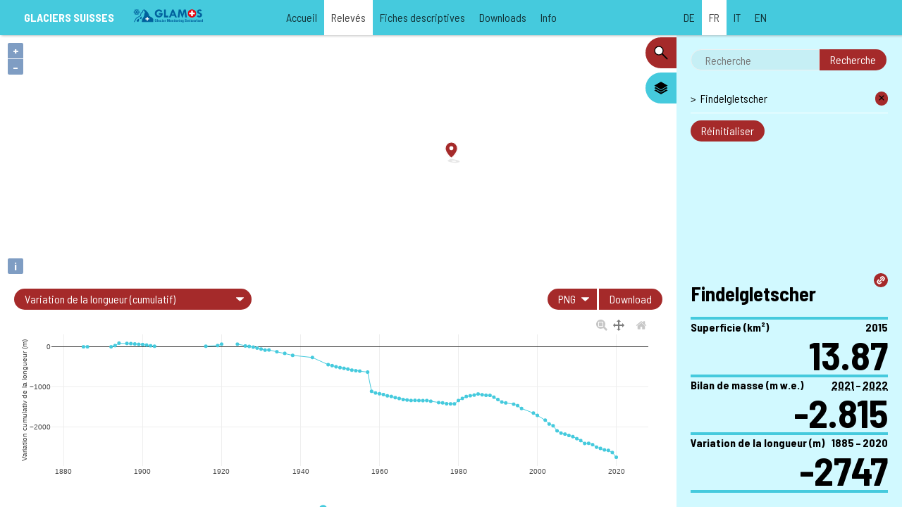

--- FILE ---
content_type: text/html; charset=UTF-8
request_url: https://dev.glamos.ch/fr/mapviewer
body_size: 4341
content:



  	<!doctype html>
    <html lang="fr-CH">
      <head>
  <meta charset="utf-8">
  <meta name="viewport" content="width=device-width, initial-scale=1, shrink-to-fit=no">
  <!-- The above 3 meta tags *must* come first in the head; any other head content must come *after* these tags -->

  <script src="//ajax.googleapis.com/ajax/libs/webfont/1.6.26/webfont.js"></script>

<script>
  WebFont.load({ google: { families: ['Barlow Semi Condensed:400,400i,700,700i'] } });
</script>

<style>
  body {
    font-family: 'Barlow Semi Condensed', serif;
    font-size: 62.5%;
    -webkit-font-smoothing: antialiased;
    -moz-osx-font-smoothing: grayscale;
    font-weight: 400;
    font-style: normal;
  }
  .wf-loading p,
  .wf-loading li,
  .wf-loading h1,
  .wf-loading h2,
  .wf-loading h3,
  .wf-loading h4,
  .wf-loading h5,
  .wf-loading h6,
  .wf-loading input,
  .wf-loading button,
  .wf-loading a,
  .wf-loading small
  {
    opacity: 0;
  }
  .wf-active p,
  .wf-active li,
  .wf-active h1,
  .wf-active h2,
  .wf-active h3,
  .wf-active h4,
  .wf-active h5,
  .wf-active h6,
  .wf-active input,
  .wf-active button,
  .wf-active a,
  .wf-active small
  {
    transition: opacity 0.3s linear;
    -webkit-transition: opacity 0.3s linear;
    -moz-transition: opacity 0.3s linear;
    opacity: 1;
  }

</style>

  <link href="/theme/dist/bundle.css" rel="stylesheet">

  




<title>    Carte des glaciers
   | Réseau des relevés glaciologiques suisse   GLAMOS </title>
<meta name="description" content="Avec notre visualiseur de carte, vous pouvez rechercher un glacier de votre choix et le comparer à d&#039;autres glaciers, ou simplement observer les différents glaciers sur la carte." />

<meta property="og:site_name" content="    Carte des glaciers
   | Réseau des relevés glaciologiques suisse   GLAMOS "/>
<meta property="og:description" content="Avec notre visualiseur de carte, vous pouvez rechercher un glacier de votre choix et le comparer à d&#039;autres glaciers, ou simplement observer les différents glaciers sur la carte."/>
<meta property="og:title" content="    Carte des glaciers
   | Réseau des relevés glaciologiques suisse   GLAMOS "/>
<meta property="og:url" content="https://dev.glamos.ch/fr/mapviewer"/>
<meta property="og:type" content="website"/>
<meta property="og:locale" content="fr_CH"/>

<meta name="twitter:card" content="summary" />
<meta name="twitter:site" content="@glamos_ch" />
<meta name="twitter:creator" content="@glamos_ch" />

            <meta property="og:image" content="https://dev.glamos.ch/assets/images/_1200x630_crop_center-center_75_none/seo-monitoring.jpg" />
      
                                          <link rel="alternate" href="https://dev.glamos.ch/mapviewer" hreflang="x-default" />
      <meta property="og:locale" content="de_CH"/>
                                          <link rel="alternate" href="https://dev.glamos.ch/fr/mapviewer" hreflang="fr-ch" />
      <meta property="og:locale:alternate" content="fr_CH"/>
                                          <link rel="alternate" href="https://dev.glamos.ch/it/mapviewer" hreflang="it-ch" />
      <meta property="og:locale:alternate" content="it_CH"/>
                                          <link rel="alternate" href="https://dev.glamos.ch/en/mapviewer" hreflang="en-ch" />
      <meta property="og:locale:alternate" content="en_CH"/>
  


  <!-- HTML5 shim and Respond.js for IE8 support of HTML5 elements and media queries -->
  <!--[if lt IE 9]>
    <script src="https://oss.maxcdn.com/html5shiv/3.7.3/html5shiv.min.js"></script>
    <script src="https://oss.maxcdn.com/respond/1.4.2/respond.min.js"></script>
  <![endif]-->

</head>
      <body class="mapViewer">
        

<div class="navBar">
  <div class="navGrid">
    <div class="navMobileToggle">
  <a href="#mainMobileNav">Menu</a>
</div>
    <div class="glamosBrand">
     <a href="https://dev.glamos.ch/fr/" class="navTitle"><h1>Glaciers suisses</h1></a>
     <a href="https://dev.glamos.ch/fr/" class="navTitle">
      <img class="navLogo desktop" src="/theme/img/00_Logo_GLAMOS-04.svg" alt="GLAMOS Logo">
      <img class="navLogo mobile" src="/theme/img/00_Logo_GLAMOS-03.svg" alt="GLAMOS Logo">
     </a>
    </div>
    
<ul class="navMain">
      <li class="">
      <a href="https://dev.glamos.ch/fr/" id="navbar-homepage" class="js-keephash">Accueil</a>
    </li>
      <li class="active">
      <a href="https://dev.glamos.ch/fr/mapviewer" id="navbar-mapViewer" class="js-keephash">Relevés</a>
    </li>
      <li class="">
      <a href="https://dev.glamos.ch/fr/factsheet" id="navbar-factsheetListing" class="js-keephash">Fiches descriptives</a>
    </li>
      <li class="">
      <a href="https://dev.glamos.ch/fr/downloads" id="navbar-downloadsListing" class="js-keephash">Downloads</a>
    </li>
    <li class="dropDown">
    <a href="https://dev.glamos.ch/fr/mentions-legales">Info</a>
    <ul>
          <li class="">
        <a href="https://dev.glamos.ch/fr/mentions-legales" class="js-keephash">Organisation</a>
      </li>
          <li class="">
        <a href="https://dev.glamos.ch/fr/publications" class="js-keephash">Publications</a>
      </li>
          <li class="">
        <a href="https://dev.glamos.ch/fr/glossaire" class="js-keephash">Glossaire</a>
      </li>
          <li class="">
        <a href="https://dev.glamos.ch/fr/contact" class="js-keephash">Contact</a>
      </li>
      </ul>
</li>

</ul>
<ul class="navLang">
  
      <li class="">
                                                          <a href="https://dev.glamos.ch/mapviewer" class="js-keephash">DE</a>
    </li>
      <li class="activeLang">
                                                          <a href="https://dev.glamos.ch/fr/mapviewer" class="js-keephash">FR</a>
    </li>
      <li class="">
                                                          <a href="https://dev.glamos.ch/it/mapviewer" class="js-keephash">IT</a>
    </li>
      <li class="">
                                                          <a href="https://dev.glamos.ch/en/mapviewer" class="js-keephash">EN</a>
    </li>
  </ul>
  </div>
</div>
        
<nav id="mainMobileNav">
   <ul>
            <li class="">
         <a href="https://dev.glamos.ch/fr/" id="navbar-homepage" class="js-keephash">Accueil</a>
       </li>
            <li class="active">
         <a href="https://dev.glamos.ch/fr/mapviewer" id="navbar-mapViewer" class="js-keephash">Relevés</a>
       </li>
            <li class="">
         <a href="https://dev.glamos.ch/fr/factsheet" id="navbar-factsheetListing" class="js-keephash">Fiches descriptives</a>
       </li>
            <li class="">
         <a href="https://dev.glamos.ch/fr/downloads" id="navbar-downloadsListing" class="js-keephash">Downloads</a>
       </li>
          <li class="dropDown">
    <a href="https://dev.glamos.ch/fr/mentions-legales">Info</a>
    <ul>
          <li class="">
        <a href="https://dev.glamos.ch/fr/mentions-legales" class="js-keephash">Organisation</a>
      </li>
          <li class="">
        <a href="https://dev.glamos.ch/fr/publications" class="js-keephash">Publications</a>
      </li>
          <li class="">
        <a href="https://dev.glamos.ch/fr/glossaire" class="js-keephash">Glossaire</a>
      </li>
          <li class="">
        <a href="https://dev.glamos.ch/fr/contact" class="js-keephash">Contact</a>
      </li>
      </ul>
</li>

     <li>
       <a href="#">Langue</a>
       <ul>
         
      <li class="">
                                                          <a href="https://dev.glamos.ch/mapviewer" class="js-keephash">DE</a>
    </li>
      <li class="activeLang">
                                                          <a href="https://dev.glamos.ch/fr/mapviewer" class="js-keephash">FR</a>
    </li>
      <li class="">
                                                          <a href="https://dev.glamos.ch/it/mapviewer" class="js-keephash">IT</a>
    </li>
      <li class="">
                                                          <a href="https://dev.glamos.ch/en/mapviewer" class="js-keephash">EN</a>
    </li>
         </ul>
     </li>
   </ul>
</nav>
        <div class="content">  <div class="gridMapViewer">

    <div id="sidebarSwitcher">
      <a href="#" class="navSidebarToggle attached-left exclusiveToggle active" data-tab="mapContainer"></a>
      <a
        href="#"
        class="navSidebarToggle attached-right active"
        title="Search"
        data-tab="comparisonContainer"
      ></a>
      <a
        href="#"
        class="navSidebarToggle attached-right"
        title="Map-Layers"
        data-tab="layerSwitcher"
      ></a>
    </div>

    <div class="mapContainer active" id="monitoring-map" >
     
</div>
    
<div class="outputContainer">
  <div class="chartControls">
    <select id="chart_param" class="c-select">
      <option value="length_change_cumulative" class="c-select__option">
        Variation de la longueur (cumulatif)
      </option>
      <option value="length_change" class="c-select__option">
        Variation de la longueur (périodiquement)
      </option>
      <option value="mass_balance_observation" class="c-select__option">
        Bilan de masse annuel (période d&#039;observation)
      </option>
      <option value="mass_balance_winter" class="c-select__option">
        Bilan de masse hivernal (période d&#039;observation)
      </option>
      <option value="mass_balance_cumulative" class="c-select__option">
        Bilan de masse (cumulatif)
      </option>
    </select>
      <div class="js-chart-download btnGroup" data-chart-id="">
    <select class="c-select">
      <option value="png" selected class="c-select__option">PNG</option>
      <option value="svg" class="c-select__option">SVG</option>
      <option value="csv" class="c-select__option">CSV</option>
    </select>
    <button type="button" class="btn">Download</button>
  </div>

  </div>
  <div class="chartContainer">
            <div
    class="js-chart outputChart"
    id="length_change_cumulative"
    data-legend="Variation cumulativ de la longueur (m)"
    data-legend-csv="Variation cumulativ de la longueur (m)"
    data-source="lengthChange"
    data-source-csv="lengthChange"
    data-is-cumulative="true"
    data-should-round-values="true"
    data-has-fixed-x-axis="false"
    data-unit="m"
    data-translations="{&quot;Glacier name&quot;:&quot;Glacier name&quot;,&quot;Glacier ID&quot;:&quot;Glacier ID&quot;,&quot;Start date of observation&quot;:&quot;Start date of observation&quot;,&quot;End date of observation&quot;:&quot;End date of observation&quot;,&quot;Value&quot;:&quot;Value&quot;}"
    data-lang="fr"
  >
    <div class="outputChart__nodata">Pas de données…</div>
  </div>


            <div
    class="js-chart outputChart"
    id="length_change"
    data-legend="Variation de la longueur (m)"
    data-legend-csv="Variation de la longueur (m)"
    data-source="lengthChange"
    data-source-csv="lengthChange"
    data-is-cumulative="false"
    data-should-round-values="false"
    data-has-fixed-x-axis="false"
    data-unit="m"
    data-translations="{&quot;Glacier name&quot;:&quot;Glacier name&quot;,&quot;Glacier ID&quot;:&quot;Glacier ID&quot;,&quot;Start date of observation&quot;:&quot;Start date of observation&quot;,&quot;End date of observation&quot;:&quot;End date of observation&quot;,&quot;Value&quot;:&quot;Value&quot;}"
    data-lang="fr"
  >
    <div class="outputChart__nodata">Pas de données…</div>
  </div>


                <div
    class="js-chart outputChart"
    id="mass_balance_observation"
    data-legend="Bilan de masse annuel (m w.e.)"
    data-legend-csv="Bilan de masse annuel (mm w.e.)"
    data-source="massBalanceObservationInM"
    data-source-csv="massBalanceObservation"
    data-is-cumulative="false"
    data-should-round-values="false"
    data-has-fixed-x-axis="false"
    data-unit="m w.e."
    data-translations="{&quot;Glacier name&quot;:&quot;Glacier name&quot;,&quot;Glacier ID&quot;:&quot;Glacier ID&quot;,&quot;Start date of observation&quot;:&quot;Start date of observation&quot;,&quot;End date of observation&quot;:&quot;End date of observation&quot;,&quot;Value&quot;:&quot;Value&quot;}"
    data-lang="fr"
  >
    <div class="outputChart__nodata">Pas de données…</div>
  </div>


                <div
    class="js-chart outputChart"
    id="mass_balance_winter"
    data-legend="Bilan de masse hivernal (m w.e.)"
    data-legend-csv="Bilan de masse hivernal (mm w.e.)"
    data-source="massBalanceObservationWinterInM"
    data-source-csv="massBalanceObservationWinter"
    data-is-cumulative="false"
    data-should-round-values="false"
    data-has-fixed-x-axis="false"
    data-unit="m w.e."
    data-translations="{&quot;Glacier name&quot;:&quot;Glacier name&quot;,&quot;Glacier ID&quot;:&quot;Glacier ID&quot;,&quot;Start date of observation&quot;:&quot;Start date of observation&quot;,&quot;End date of observation&quot;:&quot;End date of observation&quot;,&quot;Value&quot;:&quot;Value&quot;}"
    data-lang="fr"
  >
    <div class="outputChart__nodata">Pas de données…</div>
  </div>


                <div
    class="js-chart outputChart"
    id="mass_balance_cumulative"
    data-legend="Bilan de masse cumulatif (m w.e.)"
    data-legend-csv="Bilan de masse cumulatif (mm w.e.)"
    data-source="massBalanceObservationInM"
    data-source-csv="massBalanceObservation"
    data-is-cumulative="true"
    data-should-round-values="false"
    data-has-fixed-x-axis="false"
    data-unit="m w.e."
    data-translations="{&quot;Glacier name&quot;:&quot;Glacier name&quot;,&quot;Glacier ID&quot;:&quot;Glacier ID&quot;,&quot;Start date of observation&quot;:&quot;Start date of observation&quot;,&quot;End date of observation&quot;:&quot;End date of observation&quot;,&quot;Value&quot;:&quot;Value&quot;}"
    data-lang="fr"
  >
    <div class="outputChart__nodata">Pas de données…</div>
  </div>

  </div>
</div>
    <div class="sidebarContainer">

    <div class="external layerSwitcher"
       data-translations="{&quot;\/\/ layer groups&quot;:null,&quot;Hintergrundkarten&quot;:&quot;Cartes d&#039;arri\u00e8re-plan&quot;,&quot;Gletscherausdehnung&quot;:&quot;Expansion du glacier&quot;,&quot;ohne Messwerte&quot;:&quot;Pas de relev\u00e9s&quot;,&quot;Massenbilanz&quot;:&quot;Bilan de masse (MB)&quot;,&quot;L\u00e4ngen\u00e4nderung&quot;:&quot;Variation de la longueur (dL)&quot;,&quot;Gletscher&quot;:&quot;Glacier&quot;,&quot;\/\/ individual layer names&quot;:null,&quot;Dufour-Karte 1865&quot;:&quot;Carte Dufour 1865&quot;,&quot;Eiszeit max. Ausdehnung&quot;:&quot;Derni\u00e8re p\u00e9riode glaciaire &quot;,&quot;Gletscher Umrisse&quot;:&quot;Limite du glacier&quot;,&quot;Landeskarte farbig&quot;:&quot;Carte nationale (couleurs)&quot;,&quot;Landeskarte grau&quot;:&quot;Carte national (noir et blanc)&quot;,&quot;1850&quot;:&quot;1850&quot;,&quot;1973&quot;:&quot;1973&quot;,&quot;2010&quot;:&quot;2010&quot;,&quot;Schutt&quot;:&quot;Schutt&quot;,&quot;Siegfried-Karte 1926&quot;:&quot;Carte Siegfried 1926&quot;,&quot;Relief&quot;:&quot;Relief&quot;,&quot;Luftbilder&quot;:&quot;Image a\u00e9rienne&quot;,&quot;Gletscherm\u00e4chtigkeit&quot;:&quot;Gletscherm\u00e4chtigkeit&quot;}"
       data-lang="fr"
  >
    <b>Couches cartographiques</b>
  </div>

  <div class="sidebarControls comparisonContainer active">
    <div class="fieldSearchWrapper">
  <input type="text" placeholder="Recherche">
  <button class="btn">Recherche</button>
</div>
    
<div class="comparisonControlWrapper" id="monitoring-glacier--list">
  </div>

  <button type="button" name="reset" class="btn">Réinitialiser</button>

<div id="selectionlist-max-warn" class="warn hidden">
  Un maximum de 5 glaciers peut être comparé.
</div>

  </div>

  <div class="latestMeasurements">
    
<div class="latestMeasurementsHead">
  <h1 class="currentGlacier">
    <span class="infobox-glaciername">—</span>
          <a id="" href="https://dev.glamos.ch/fr/factsheet" class="titleCrosslink js-keephash" title="À la fiche descriptive">
    <svg id="Ebene_1" data-name="Ebene 1" xmlns="http://www.w3.org/2000/svg" viewBox="0 0 15 15"><defs><style>.cls-1{fill:none;stroke:#fff;stroke-linecap:round;stroke-linejoin:round;stroke-width:1.29px;}</style></defs><circle cx="7.5" cy="7.5" r="7.5"/><line class="cls-1" x1="5.74" y1="9.26" x2="9.26" y2="5.74"/><path class="cls-1" d="M9.84,7.84l.76-.76A1.9,1.9,0,0,0,7.92,4.4l-.76.76"/><path class="cls-1" d="M7.84,9.84l-.76.76A1.9,1.9,0,0,1,4.4,7.92l.76-.76"/></svg>

  </a>

  </h1>

</div>

<div class="singleValue first">
    <div class="singleValueLabels">
        <small>Superficie (km²)</small>
        <small class="infobox-area--timespan">-</small>
    </div>
    <p class="infobox-area--change">-</p>
</div>

<div class="singleValue">
    <div class="singleValueLabels">
        <small>Bilan de masse (m w.e.)</small>
        <small class="infobox-mass--timespan">-</small>
    </div>
    <p class="infobox-mass--change">-</p>
</div>

<div class="singleValue">
    <div class="singleValueLabels">
        <small>Variation de la longueur (m)</small>
        <small class="infobox-length--timespan">-</small>
    </div>
    <p class="infobox-length--change">-</p>
</div>
  </div>

</div>

  </div>
  </div>
              	<script src="https://cdnjs.cloudflare.com/ajax/libs/jquery/3.3.1/jquery.min.js"></script>

<script type="text/javascript">

  //check for ie methods
  var isIE11 = !!window.MSInputMethodContext && !!document.documentMode;

  //start if ie
  if (isIE11 == true) {

    //add tags to body to write scoped css
    document.body.className += " " + "internetExplorer ie11"

    //add div element to warn users that they are using an outdated browser
    window.document.body.insertAdjacentHTML( 'afterbegin', '<div class="oldIE"><p>Votre navigateur ne semble pas être à jour. Veuillez envisager d\'utiliser un navigateur plus récent: <a href="https://www.mozilla.org/firefox/">Firefox</a> <a href="https://www.google.com/chrome/">Chrome</a> <a href="https://www.microsoft.com/de-ch/windows/microsoft-edge">Edge</a></p></div>' );

  }

</script>

<script src="/theme/dist/bundle.js"></script>


  <!-- Matomo -->
  <script type="text/javascript">
    var _paq = window._paq = window._paq || [];
    /* tracker methods like "setCustomDimension" should be called before "trackPageView" */
    _paq.push(['trackPageView']);
    _paq.push(['enableLinkTracking']);
    (function() {
      var u="//analytics.meteotest.ch/";
      _paq.push(['setTrackerUrl', u+'matomo.php']);
      _paq.push(['setSiteId', '51']);
      var d=document, g=d.createElement('script'), s=d.getElementsByTagName('script')[0];
      g.type='text/javascript'; g.async=true; g.src=u+'matomo.js'; s.parentNode.insertBefore(g,s);
    })();
  </script>
  <!-- End Matomo Code -->
      </body>
    </html>


--- FILE ---
content_type: image/svg+xml
request_url: https://dev.glamos.ch/theme/img/00_Logo_GLAMOS-04.svg
body_size: 16484
content:
<?xml version="1.0" encoding="utf-8"?>
<!-- Generator: Adobe Illustrator 16.2.1, SVG Export Plug-In . SVG Version: 6.00 Build 0)  -->
<!DOCTYPE svg PUBLIC "-//W3C//DTD SVG 1.1//EN" "http://www.w3.org/Graphics/SVG/1.1/DTD/svg11.dtd">
<svg version="1.1" xmlns="http://www.w3.org/2000/svg" xmlns:xlink="http://www.w3.org/1999/xlink" x="0px" y="0px"
	 width="245.137px" height="52.25px" viewBox="0 0 245.137 52.25" enable-background="new 0 0 245.137 52.25" xml:space="preserve">
<g id="Ebene_1">
	<g>
		<path fill="#00619D" d="M100.846,9.937l-4.051,3.791c-0.847-1.465-1.895-2.56-3.145-3.285c-1.249-0.725-2.557-1.088-3.92-1.088
			c-2.213,0-4.133,0.84-5.763,2.521s-2.445,3.662-2.445,5.945c0,2.428,0.815,4.484,2.445,6.172s3.594,2.531,5.892,2.531
			c1.25,0,2.452-0.315,3.607-0.948c1.156-0.632,2.086-1.816,2.791-3.554h-6.7v-5.515h13.054v3.662c0,1.881-0.646,3.902-1.938,6.063
			c-1.293,2.162-2.995,3.741-5.105,4.739c-2.111,0.998-4.244,1.497-6.398,1.497c-3.906,0-7.202-1.414-9.888-4.244
			c-2.686-2.828-4.028-6.325-4.028-10.49c0-3.949,1.383-7.324,4.146-10.125c2.765-2.8,6.093-4.2,9.984-4.2
			C94.354,3.409,98.174,5.585,100.846,9.937z"/>
		<path fill="#00619D" d="M107.286,3.797h6.054v22.188h8.336v6.097h-14.39V3.797z"/>
		<path fill="#00619D" d="M135.804,3.797h4.723l11.523,28.284h-6.135l-2.264-5.558h-10.855l-2.217,5.558h-6.103L135.804,3.797z
			 M138.167,13.06l-3.326,8.337h6.723L138.167,13.06z"/>
		<path fill="#00619D" d="M158.367,3.797h7.244l5.298,16.953l5.302-16.953h6.987l3.642,28.284h-5.808l-2.497-19.904l-6.225,19.904
			h-2.768l-6.389-20.077l-2.357,20.077h-5.903L158.367,3.797z"/>
		<path fill="#E30613" d="M190.351,17.928c0-4.179,1.382-7.629,4.147-10.351c2.764-2.721,6.042-4.082,9.833-4.082
			c4.193,0,7.662,1.368,10.405,4.104c2.742,2.736,4.114,6.193,4.114,10.373c0,4.15-1.357,7.597-4.071,10.34
			c-2.715,2.743-6.133,4.114-10.254,4.114c-4.122,0-7.515-1.364-10.179-4.093S190.351,22.136,190.351,17.928z M204.611,9.14
			c-2.369-0.044-4.279,0.775-5.729,2.455c-1.451,1.681-2.176,3.849-2.176,6.506c0,2.514,0.739,4.596,2.219,6.247
			c1.479,1.651,3.346,2.478,5.601,2.478c2.369,0,4.283-0.815,5.741-2.445c1.457-1.63,2.186-3.78,2.186-6.452
			c0-2.628-0.714-4.738-2.143-6.333C208.88,10.001,206.981,9.183,204.611,9.14z"/>
		<path fill="#00619D" d="M238.928,6.36l-3.791,4.157c-1.997-1.177-3.433-1.767-4.309-1.767c-0.675,0-1.257,0.256-1.745,0.766
			c-0.488,0.509-0.732,1.115-0.732,1.819c0,1.393,1.264,2.599,3.792,3.619c1.853,0.79,3.252,1.505,4.2,2.144
			c0.948,0.64,1.741,1.526,2.38,2.66c0.64,1.135,0.959,2.363,0.959,3.684c0,2.428-0.98,4.539-2.94,6.334s-4.276,2.692-6.947,2.692
			c-2.93,0-5.823-1.379-8.681-4.136l4.006-4.675c1.796,1.853,3.476,2.779,5.041,2.779c0.732,0,1.437-0.326,2.111-0.978
			c0.675-0.652,1.013-1.336,1.013-2.053c0-1.475-1.559-2.775-4.675-3.901c-1.781-0.649-3.045-1.258-3.791-1.825
			c-0.747-0.567-1.376-1.393-1.886-2.478c-0.51-1.084-0.765-2.193-0.765-3.328c0-2.513,0.819-4.553,2.456-6.118
			c1.638-1.564,3.777-2.348,6.42-2.348C234.174,3.409,236.802,4.393,238.928,6.36z"/>
		<path fill="#00619D" d="M79.643,41.419c0.013-0.883-0.133-1.659-1.186-1.659c-1.238,0-1.238,1.672-1.238,3.516
			c0,2.977,0.29,3.503,1.422,3.503c0.33,0,0.686-0.079,0.988-0.185v-2.106h-1.08v-1.462h3.068v4.819
			c-0.54,0.105-1.896,0.316-2.687,0.316c-3.345,0-3.727-1.383-3.727-4.991c0-2.396,0.118-4.833,3.371-4.833
			c1.949,0,3.161,1.094,3.042,3.082H79.643z"/>
		<path fill="#00619D" d="M85.266,38.495v9.508h-1.856v-9.508H85.266z"/>
		<path fill="#00619D" d="M91.955,46.765c0,0.408,0.053,0.83,0.093,1.238h-1.726l-0.078-0.882h-0.027
			c-0.395,0.685-0.934,1.014-1.737,1.014c-1.29,0-1.765-0.962-1.765-2.12c0-2.199,1.699-2.291,3.424-2.265v-0.514
			c0-0.566-0.079-0.975-0.751-0.975c-0.646,0-0.698,0.487-0.698,1.014h-1.816c0-0.803,0.25-1.316,0.685-1.619
			c0.421-0.316,1.026-0.435,1.738-0.435c2.356,0,2.659,1.014,2.659,2.225V46.765z M88.531,45.936c0,0.474,0.08,1.054,0.686,1.054
			c1.093,0,0.922-1.476,0.922-2.199C89.217,44.829,88.531,44.75,88.531,45.936z"/>
		<path fill="#00619D" d="M96.881,43.724c0-0.988-0.25-1.317-0.829-1.317c-0.79,0-0.856,0.698-0.856,2.081
			c0,2.027,0.172,2.462,0.856,2.462c0.579,0,0.856-0.526,0.856-1.396h1.856c0,1.804-0.975,2.581-2.713,2.581
			c-2.396,0-2.712-1.462-2.712-3.542c0-1.817,0.263-3.371,2.712-3.371c1.712,0,2.687,0.764,2.687,2.502H96.881z"/>
		<path fill="#00619D" d="M102.097,38.495v1.462h-1.856v-1.462H102.097z M102.097,48.003h-1.856v-6.65h1.856V48.003z"/>
		<path fill="#00619D" d="M105.455,44.975c0,0.79,0.026,1.975,0.843,1.975c0.659,0,0.79-0.632,0.79-1.185h1.883
			c-0.025,0.724-0.264,1.316-0.711,1.725c-0.434,0.408-1.093,0.646-1.962,0.646c-2.396,0-2.712-1.462-2.712-3.542
			c0-1.817,0.263-3.371,2.712-3.371c2.502,0,2.778,1.619,2.713,3.753H105.455z M107.154,43.934c0-0.645,0.025-1.566-0.856-1.566
			c-0.856,0-0.843,1.001-0.843,1.566H107.154z"/>
		<path fill="#00619D" d="M112.093,41.353v0.856h0.026c0.342-0.764,0.975-0.987,1.725-0.987v1.659
			c-1.633-0.105-1.658,0.843-1.658,1.501v3.621h-1.857v-6.65H112.093z"/>
		<path fill="#00619D" d="M117.689,48.003v-9.508h3.201l1.487,6.466h0.026l1.58-6.466h3.095v9.508h-1.937v-7.335h-0.025l-1.83,7.335
			h-1.896l-1.738-7.335h-0.026v7.335H117.689z"/>
		<path fill="#00619D" d="M128.45,44.593c0-1.817,0.264-3.371,2.713-3.371s2.712,1.554,2.712,3.371c0,2.08-0.315,3.542-2.712,3.542
			C128.766,48.135,128.45,46.673,128.45,44.593z M132.019,44.487c0-1.383-0.065-2.081-0.855-2.081s-0.856,0.698-0.856,2.081
			c0,2.027,0.171,2.462,0.856,2.462C131.848,46.949,132.019,46.515,132.019,44.487z"/>
		<path fill="#00619D" d="M137.05,42.024h0.026c0.369-0.593,0.869-0.803,1.567-0.803c0.882,0,1.659,0.526,1.659,1.448v5.333h-1.856
			V43.42c0-0.592-0.105-1.053-0.698-1.053s-0.698,0.461-0.698,1.053v4.583h-1.856v-6.65h1.856V42.024z"/>
		<path fill="#00619D" d="M143.793,38.495v1.462h-1.856v-1.462H143.793z M143.793,48.003h-1.856v-6.65h1.856V48.003z"/>
		<path fill="#00619D" d="M144.689,41.353h0.75V40.3l1.856-0.83v1.883h0.962v1.146h-0.962v3.555c0,0.501-0.013,0.83,0.593,0.83
			c0.119,0,0.237,0,0.329-0.026v1.146c-0.25,0.026-0.514,0.065-0.961,0.065c-1.606,0-1.817-1.066-1.817-1.475v-4.095h-0.75V41.353z"
			/>
		<path fill="#00619D" d="M148.942,44.593c0-1.817,0.264-3.371,2.713-3.371s2.713,1.554,2.713,3.371c0,2.08-0.316,3.542-2.713,3.542
			S148.942,46.673,148.942,44.593z M152.512,44.487c0-1.383-0.066-2.081-0.856-2.081s-0.855,0.698-0.855,2.081
			c0,2.027,0.171,2.462,0.855,2.462S152.512,46.515,152.512,44.487z"/>
		<path fill="#00619D" d="M157.45,41.353v0.856h0.026c0.343-0.764,0.975-0.987,1.725-0.987v1.659
			c-1.633-0.105-1.659,0.843-1.659,1.501v3.621h-1.856v-6.65H157.45z"/>
		<path fill="#00619D" d="M162.086,38.495v1.462h-1.856v-1.462H162.086z M162.086,48.003h-1.856v-6.65h1.856V48.003z"/>
		<path fill="#00619D" d="M165.589,42.024h0.026c0.369-0.593,0.869-0.803,1.567-0.803c0.882,0,1.659,0.526,1.659,1.448v5.333h-1.856
			V43.42c0-0.592-0.105-1.053-0.698-1.053s-0.698,0.461-0.698,1.053v4.583h-1.856v-6.65h1.856V42.024z"/>
		<path fill="#00619D" d="M175.4,41.353v6.927c0,0.461,0.026,2.278-2.528,2.278c-1.383,0-2.567-0.355-2.607-1.976h1.817
			c0,0.276,0.039,0.514,0.158,0.672c0.118,0.171,0.329,0.264,0.619,0.264c0.461,0,0.685-0.435,0.685-1.106v-1.277h-0.026
			c-0.276,0.514-0.804,0.777-1.409,0.777c-2.041,0-1.949-1.87-1.949-3.371c0-1.462,0.026-3.318,1.962-3.318
			c0.659,0,1.226,0.289,1.488,0.908h0.026v-0.777H175.4z M172.78,46.765c0.671,0,0.764-0.697,0.764-2.106
			c0-1.462-0.066-2.291-0.751-2.291c-0.697,0-0.816,0.487-0.816,2.515C171.977,45.501,171.885,46.765,172.78,46.765z"/>
		<path fill="#00619D" d="M182.499,48.161c-2.462,0-2.923-1.448-2.817-3.095h1.988c0,0.908,0.039,1.673,1.133,1.673
			c0.671,0,1-0.435,1-1.08c0-1.712-4.003-1.817-4.003-4.648c0-1.488,0.711-2.674,3.134-2.674c1.937,0,2.897,0.869,2.766,2.858
			h-1.936c0-0.712-0.118-1.436-0.922-1.436c-0.646,0-1.027,0.355-1.027,1.014c0,1.804,4.004,1.646,4.004,4.636
			C185.818,47.871,184.014,48.161,182.499,48.161z"/>
		<path fill="#00619D" d="M186.556,41.353h1.844l0.909,5.004h0.026l1.277-5.004h1.922l1.172,5.004h0.026l1.001-5.004h1.778
			l-1.805,6.65h-1.949l-1.198-4.543h-0.026l-1.343,4.543h-1.976L186.556,41.353z"/>
		<path fill="#00619D" d="M199.409,38.495v1.462h-1.856v-1.462H199.409z M199.409,48.003h-1.856v-6.65h1.856V48.003z"/>
		<path fill="#00619D" d="M200.306,41.353h0.75V40.3l1.856-0.83v1.883h0.962v1.146h-0.962v3.555c0,0.501-0.013,0.83,0.593,0.83
			c0.119,0,0.237,0,0.329-0.026v1.146c-0.25,0.026-0.514,0.065-0.961,0.065c-1.606,0-1.817-1.066-1.817-1.475v-4.095h-0.75V41.353z"
			/>
		<path fill="#00619D" d="M208.76,42.67l-2.647,4.147h2.687v1.186h-4.517v-1.316l2.607-4.148h-2.515v-1.186h4.385V42.67z"/>
		<path fill="#00619D" d="M211.552,44.975c0,0.79,0.026,1.975,0.843,1.975c0.658,0,0.79-0.632,0.79-1.185h1.883
			c-0.026,0.724-0.263,1.316-0.711,1.725c-0.435,0.408-1.093,0.646-1.962,0.646c-2.396,0-2.713-1.462-2.713-3.542
			c0-1.817,0.264-3.371,2.713-3.371c2.502,0,2.778,1.619,2.713,3.753H211.552z M213.251,43.934c0-0.645,0.026-1.566-0.856-1.566
			c-0.855,0-0.843,1.001-0.843,1.566H213.251z"/>
		<path fill="#00619D" d="M218.189,41.353v0.856h0.026c0.343-0.764,0.975-0.987,1.725-0.987v1.659
			c-1.633-0.105-1.659,0.843-1.659,1.501v3.621h-1.856v-6.65H218.189z"/>
		<path fill="#00619D" d="M222.825,38.495v9.508h-1.856v-9.508H222.825z"/>
		<path fill="#00619D" d="M229.516,46.765c0,0.408,0.053,0.83,0.092,1.238h-1.725l-0.079-0.882h-0.026
			c-0.396,0.685-0.936,1.014-1.738,1.014c-1.291,0-1.765-0.962-1.765-2.12c0-2.199,1.698-2.291,3.424-2.265v-0.514
			c0-0.566-0.079-0.975-0.751-0.975c-0.646,0-0.697,0.487-0.697,1.014h-1.817c0-0.803,0.25-1.316,0.685-1.619
			c0.421-0.316,1.027-0.435,1.738-0.435c2.356,0,2.66,1.014,2.66,2.225V46.765z M226.092,45.936c0,0.474,0.079,1.054,0.685,1.054
			c1.093,0,0.922-1.476,0.922-2.199C226.776,44.829,226.092,44.75,226.092,45.936z"/>
		<path fill="#00619D" d="M232.913,42.024h0.026c0.369-0.593,0.869-0.803,1.567-0.803c0.882,0,1.659,0.526,1.659,1.448v5.333h-1.856
			V43.42c0-0.592-0.105-1.053-0.698-1.053s-0.698,0.461-0.698,1.053v4.583h-1.856v-6.65h1.856V42.024z"/>
		<path fill="#00619D" d="M240.96,48.003v-0.737h-0.026c-0.342,0.646-0.855,0.869-1.566,0.869c-1.923,0-1.857-2.134-1.857-3.503
			c0-1.343-0.053-3.41,1.817-3.41c0.672,0,1.133,0.197,1.515,0.764h0.026v-3.49h1.856v9.508H240.96z M240.868,44.619
			c0-1.33,0.013-2.252-0.751-2.252c-0.803,0-0.79,0.922-0.79,2.252c0,1.672,0.118,2.37,0.79,2.37
			C240.749,46.989,240.868,46.291,240.868,44.619z"/>
	</g>
	<g>
		<path fill="#E30613" d="M191.188,17.829c0-3.947,1.306-7.207,3.917-9.779c2.613-2.572,5.713-3.858,9.296-3.858
			c3.963,0,7.237,1.293,9.832,3.879c2.593,2.583,3.887,5.851,3.887,9.8c0,3.922-1.281,7.179-3.849,9.771
			c-2.562,2.592-5.793,3.887-9.688,3.887c-3.896,0-7.103-1.287-9.62-3.866C192.447,25.084,191.188,21.805,191.188,17.829z"/>
	</g>
</g>
<g id="Ebene_2">
	<g>
		<polygon fill="#00619D" points="4.592,48.903 4.317,48.751 2.369,48.751 2.369,48.023 5.988,41.478 9.813,34.365 24.34,24.959 
			26.64,14.912 31.417,12.404 32.227,7.765 37.136,3.176 38.755,4.908 34.426,8.954 33.552,13.961 28.708,16.504 26.436,26.426 
			11.612,36.024 8.069,42.613 4.74,48.635 4.74,48.751 4.676,48.751 		"/>
	</g>
	<g>
		<g>
			<polygon fill="#00619D" points="68.508,37.778 64.119,32.79 63.035,33.271 54.015,26.895 54.015,22.927 49.478,14.265 
				41.75,6.567 36.694,4.282 39.1,6.809 41.023,11.981 42.949,13.784 41.266,15.708 38.859,24.61 39.821,26.654 31.402,40.728 
				32.364,43.733 31.287,47.331 68.571,47.331 			"/>
			<path fill="#00619D" d="M69.765,48.517h-40.07l1.429-4.771l-1.013-3.167l8.369-13.991l-0.878-1.867l2.591-9.587l1.109-1.268
				l-1.292-1.21L38.073,7.45L35.836,5.1l1.347-1.897l5.252,2.374l8.009,7.978l4.757,9.082v3.646l7.97,5.633l1.265-0.561l5.256,5.974
				L69.765,48.517z M32.88,46.146h34.498l-0.053-7.917l-3.521-4.002l-0.903,0.4l-10.071-7.119v-4.29l-4.317-8.242l-7.446-7.417
				L40.559,7.33l1.479,3.977l2.56,2.396l-2.258,2.58L40.117,24.5l1.046,2.221l-8.469,14.156l0.911,2.845L32.88,46.146z"/>
		</g>
	</g>
	<g>
		<g>
			<path fill="#00619D" d="M22.268,13.919H2.031c-0.562,0-1.018-0.456-1.018-1.018s0.455-1.018,1.018-1.018h20.236
				c0.562,0,1.018,0.456,1.018,1.018S22.83,13.919,22.268,13.919z"/>
		</g>
		<g>
			<path fill="#00619D" d="M7.089,22.682c-0.173,0-0.348-0.044-0.508-0.137c-0.487-0.281-0.653-0.903-0.373-1.39L16.327,3.629
				c0.281-0.487,0.903-0.655,1.391-0.373c0.487,0.281,0.653,0.903,0.373,1.39L7.972,22.173C7.783,22.5,7.44,22.682,7.089,22.682z"/>
		</g>
		<g>
			<path fill="#00619D" d="M17.21,22.682c-0.352,0-0.694-0.183-0.883-0.509L6.208,4.646c-0.28-0.487-0.114-1.109,0.373-1.39
				C7.066,2.974,7.69,3.142,7.972,3.629l10.119,17.526c0.28,0.487,0.114,1.109-0.373,1.39C17.558,22.638,17.383,22.682,17.21,22.682
				z"/>
		</g>
		<g>
			<path fill="#00619D" d="M18.971,8.089h-3.445c-0.562,0-1.018-0.456-1.018-1.018s0.455-1.018,1.018-1.018h3.445
				c0.562,0,1.018,0.456,1.018,1.018S19.533,8.089,18.971,8.089z"/>
		</g>
		<g>
			<path fill="#00619D" d="M15.517,8.089c-0.352,0-0.694-0.183-0.883-0.509L12.94,4.646c-0.28-0.487-0.114-1.109,0.373-1.39
				c0.484-0.283,1.109-0.115,1.391,0.373l1.693,2.934c0.28,0.487,0.114,1.109-0.373,1.39C15.864,8.045,15.689,8.089,15.517,8.089z"
				/>
		</g>
		<g>
			<path fill="#00619D" d="M8.774,19.749H5.33c-0.562,0-1.018-0.456-1.018-1.018s0.455-1.018,1.018-1.018h3.444
				c0.562,0,1.018,0.456,1.018,1.018S9.337,19.749,8.774,19.749z"/>
		</g>
		<g>
			<path fill="#00619D" d="M10.479,22.682c-0.352,0-0.694-0.183-0.883-0.509L7.904,19.24c-0.28-0.487-0.113-1.109,0.373-1.39
				c0.485-0.282,1.109-0.115,1.391,0.373l1.692,2.933c0.28,0.487,0.113,1.109-0.373,1.39C10.827,22.638,10.652,22.682,10.479,22.682
				z"/>
		</g>
		<g>
			<path fill="#00619D" d="M13.74,22.704c-0.176,0-0.354-0.045-0.516-0.141c-0.484-0.286-0.646-0.909-0.36-1.394l1.748-2.967
				c0.285-0.485,0.91-0.646,1.394-0.36c0.484,0.286,0.646,0.909,0.36,1.394l-1.748,2.967C14.429,22.524,14.089,22.704,13.74,22.704z
				"/>
		</g>
		<g>
			<path fill="#00619D" d="M18.881,19.755c-0.003,0-0.006,0-0.009,0l-3.387-0.029c-0.562-0.005-1.014-0.464-1.009-1.026
				c0.005-0.559,0.459-1.009,1.018-1.009c0.003,0,0.006,0,0.009,0l3.387,0.029c0.562,0.005,1.014,0.464,1.009,1.026
				C19.894,19.305,19.439,19.755,18.881,19.755z"/>
		</g>
		<g>
			<path fill="#00619D" d="M20.629,16.881c-0.35,0-0.689-0.18-0.879-0.503l-1.741-2.972c-0.284-0.485-0.122-1.108,0.363-1.393
				c0.485-0.285,1.107-0.122,1.393,0.363l1.741,2.972c0.284,0.485,0.122,1.108-0.363,1.393
				C20.98,16.836,20.804,16.881,20.629,16.881z"/>
		</g>
		<g>
			<path fill="#00619D" d="M18.88,13.902c-0.171,0-0.343-0.043-0.502-0.133c-0.488-0.278-0.659-0.899-0.382-1.388l1.674-2.944
				c0.278-0.49,0.899-0.659,1.388-0.382c0.488,0.278,0.659,0.899,0.382,1.388l-1.674,2.944
				C19.578,13.717,19.234,13.902,18.88,13.902z"/>
		</g>
		<g>
			<path fill="#00619D" d="M5.413,13.91c-0.35,0-0.689-0.18-0.879-0.503l-1.74-2.971C2.51,9.95,2.673,9.327,3.157,9.042
				C3.644,8.76,4.265,8.921,4.55,9.406l1.74,2.971c0.284,0.485,0.121,1.109-0.363,1.393C5.765,13.864,5.588,13.91,5.413,13.91z"/>
		</g>
		<g>
			<path fill="#00619D" d="M3.741,16.862c-0.171,0-0.344-0.043-0.503-0.134C2.75,16.45,2.58,15.829,2.857,15.34l1.676-2.942
				c0.279-0.489,0.899-0.66,1.389-0.38c0.488,0.278,0.658,0.899,0.381,1.388l-1.676,2.942C4.438,16.677,4.095,16.862,3.741,16.862z"
				/>
		</g>
		<g>
			<path fill="#00619D" d="M8.803,8.106c-0.174,0-0.351-0.045-0.512-0.139C7.806,7.685,7.642,7.062,7.924,6.576L9.657,3.6
				c0.284-0.486,0.907-0.648,1.393-0.367c0.485,0.283,0.649,0.906,0.367,1.392L9.684,7.6C9.494,7.925,9.153,8.106,8.803,8.106z"/>
		</g>
		<g>
			<path fill="#00619D" d="M8.799,8.114c-0.001,0-0.002,0-0.003,0L5.409,8.104C4.847,8.102,4.393,7.645,4.395,7.083
				c0.002-0.561,0.457-1.014,1.018-1.014c0.001,0,0.002,0,0.003,0l3.387,0.011C9.364,6.081,9.818,6.538,9.816,7.1
				C9.814,7.661,9.359,8.114,8.799,8.114z"/>
		</g>
	</g>
	<g>
		<path fill="#00619D" d="M19.751,45.048c-0.715,2.068-2.972,3.164-5.04,2.449c-2.066-0.717-3.162-2.973-2.447-5.039
			c0.717-2.069,5.354-3.674,7.693-6.66C20.078,39.558,20.467,42.979,19.751,45.048z"/>
	</g>
	<g>
		<path fill="#00619D" d="M29.234,35.688c-0.559,1.612-2.317,2.467-3.93,1.908c-1.612-0.557-2.466-2.316-1.908-3.93
			c0.558-1.611,4.176-2.863,6-5.193C29.49,31.407,29.793,34.077,29.234,35.688z"/>
	</g>
	<g>
		<rect x="42.603" y="35.403" fill="#FFFFFF" width="12.745" height="3.93"/>
	</g>
	<g>
		<rect x="47.01" y="30.995" fill="#FFFFFF" width="3.93" height="12.745"/>
	</g>
	<rect x="201.586" y="8.343" fill="#FFFFFF" width="6.135" height="19.057"/>
	<rect x="195.126" y="14.806" fill="#FFFFFF" width="19.054" height="6.133"/>
</g>
</svg>


--- FILE ---
content_type: image/svg+xml
request_url: https://dev.glamos.ch/theme/img/pin-active.svg
body_size: 898
content:
<svg id="Ebene_1" data-name="Ebene 1" xmlns="http://www.w3.org/2000/svg" width="70" height="70" viewBox="0 0 70 70"><defs><style>.cls-1{opacity:0.1;}.cls-2{fill:brown;}.cls-3{fill:#fff;}</style></defs><title>pin-active</title><g class="cls-1"><path d="M51.81,40c-1.31-2-15.59-4.79-16.25-4.92A3.15,3.15,0,0,0,35,35a1.78,1.78,0,0,0-.46,0c-.39.13-9,3-6.43,5,2.31,1.74,9,3.14,15,3.12S53,41.7,51.81,40Zm-7.23,0c.58.68-.94,1.23-3.4,1.23s-5.06-.54-5.82-1.21.76-1.23,3.39-1.23S44,39.31,44.58,40Z"/></g><path class="cls-2" d="M48,13.68a13,13,0,0,0-13-13h0a13,13,0,0,0-13,13C22,24.24,33.12,32.89,34.41,34a.91.91,0,0,1,.1.1.67.67,0,0,0,.49.21h0a.67.67,0,0,0,.5-.21l.09-.1C36.89,32.89,48,24.24,48,13.68Z"/><path class="cls-3" d="M35.09,2.13a11.41,11.41,0,0,1,11.32,11.4c0,5.92-4,12.61-11.4,18.88-7.36-6.27-11.4-13-11.4-18.88A11.41,11.41,0,0,1,34.92,2.13h.17M35,0h0A13.54,13.54,0,0,0,21.48,13.53c0,11,11.57,20,12.91,21.14l.1.11A.7.7,0,0,0,35,35h0a.74.74,0,0,0,.51-.22l.1-.11c1.34-1.16,12.9-10.16,12.9-21.14A13.54,13.54,0,0,0,35,0Z"/><path class="cls-3" d="M35,17.52a4,4,0,1,1,4-4A4,4,0,0,1,35,17.52Z"/></svg>

--- FILE ---
content_type: image/svg+xml
request_url: https://dev.glamos.ch/theme/img/00_Logo_GLAMOS-03.svg
body_size: 6098
content:
<?xml version="1.0" encoding="utf-8"?>
<!-- Generator: Adobe Illustrator 16.2.1, SVG Export Plug-In . SVG Version: 6.00 Build 0)  -->
<!DOCTYPE svg PUBLIC "-//W3C//DTD SVG 1.1//EN" "http://www.w3.org/Graphics/SVG/1.1/DTD/svg11.dtd">
<svg version="1.1" xmlns="http://www.w3.org/2000/svg" xmlns:xlink="http://www.w3.org/1999/xlink" x="0px" y="0px" width="71.5px"
	 height="50.5px" viewBox="0 0 71.5 50.5" enable-background="new 0 0 71.5 50.5" xml:space="preserve">
<g id="Ebene_1">
</g>
<g id="Ebene_2">
	<g>
		<polygon fill="#00619D" points="4.828,49.183 4.554,49.031 2.605,49.031 2.605,48.304 6.225,41.758 10.05,34.645 24.576,25.239 
			26.876,15.193 31.653,12.686 32.463,8.045 37.372,3.456 38.991,5.188 34.662,9.235 33.788,14.242 28.944,16.786 26.672,26.706 
			11.849,36.304 8.306,42.894 4.977,48.915 4.977,49.031 4.912,49.031 		"/>
	</g>
	<g>
		<g>
			<polygon fill="#00619D" points="68.744,38.059 64.355,33.07 63.271,33.551 54.251,27.175 54.251,23.207 49.714,14.546 
				41.986,6.848 36.931,4.563 39.336,7.089 41.26,12.262 43.186,14.065 41.502,15.989 39.096,24.891 40.058,26.935 31.639,41.008 
				32.601,44.015 31.523,47.612 68.808,47.612 			"/>
			<path fill="#00619D" d="M70.001,48.797h-40.07l1.429-4.771l-1.013-3.167l8.369-13.991l-0.878-1.867l2.591-9.586l1.11-1.268
				l-1.293-1.21L38.31,7.73l-2.237-2.35l1.347-1.897l5.252,2.373l8.009,7.978l4.757,9.081v3.646l7.97,5.633l1.265-0.561l5.256,5.974
				L70.001,48.797z M33.116,46.426h34.498l-0.053-7.917l-3.521-4.002l-0.903,0.4l-10.071-7.118v-4.291l-4.317-8.241L41.302,7.84
				L40.795,7.61l1.479,3.977l2.559,2.397l-2.257,2.58l-2.222,8.216l1.046,2.222l-8.469,14.155l0.911,2.846L33.116,46.426z"/>
		</g>
	</g>
	<g>
		<g>
			<path fill="#00619D" d="M22.812,14.35H2.268c-0.57,0-1.033-0.462-1.033-1.033s0.463-1.033,1.033-1.033h20.545
				c0.57,0,1.033,0.462,1.033,1.033S23.383,14.35,22.812,14.35z"/>
		</g>
		<g>
			<path fill="#00619D" d="M7.403,23.247c-0.176,0-0.353-0.045-0.516-0.139c-0.494-0.286-0.664-0.917-0.378-1.412L16.782,3.903
				c0.285-0.495,0.916-0.664,1.411-0.378c0.494,0.286,0.664,0.917,0.378,1.412L8.299,22.729C8.107,23.061,7.761,23.247,7.403,23.247
				z"/>
		</g>
		<g>
			<path fill="#00619D" d="M17.678,23.247c-0.357,0-0.704-0.186-0.896-0.517L6.51,4.936C6.224,4.442,6.394,3.81,6.888,3.524
				c0.497-0.285,1.127-0.116,1.411,0.378l10.272,17.793c0.286,0.494,0.116,1.126-0.378,1.412
				C18.03,23.202,17.853,23.247,17.678,23.247z"/>
		</g>
		<g>
			<path fill="#00619D" d="M19.465,8.43h-3.496c-0.57,0-1.033-0.462-1.033-1.033s0.463-1.033,1.033-1.033h3.496
				c0.57,0,1.033,0.462,1.033,1.033S20.035,8.43,19.465,8.43z"/>
		</g>
		<g>
			<path fill="#00619D" d="M15.958,8.43c-0.357,0-0.704-0.186-0.896-0.517l-1.719-2.977c-0.286-0.494-0.116-1.126,0.378-1.412
				c0.496-0.285,1.126-0.116,1.411,0.378l1.719,2.977c0.286,0.494,0.116,1.126-0.378,1.412C16.311,8.385,16.133,8.43,15.958,8.43z"
				/>
		</g>
		<g>
			<path fill="#00619D" d="M9.113,20.268H5.617c-0.57,0-1.033-0.462-1.033-1.033s0.463-1.033,1.033-1.033h3.496
				c0.57,0,1.033,0.462,1.033,1.033S9.684,20.268,9.113,20.268z"/>
		</g>
		<g>
			<path fill="#00619D" d="M10.845,23.247c-0.357,0-0.704-0.186-0.896-0.517L8.23,19.751c-0.286-0.494-0.116-1.126,0.378-1.412
				c0.497-0.285,1.126-0.115,1.411,0.378l1.719,2.978c0.286,0.494,0.116,1.126-0.378,1.412
				C11.197,23.202,11.02,23.247,10.845,23.247z"/>
		</g>
		<g>
			<path fill="#00619D" d="M14.155,23.27c-0.179,0-0.359-0.046-0.523-0.144c-0.492-0.29-0.655-0.923-0.366-1.415l1.775-3.013
				c0.291-0.493,0.926-0.655,1.415-0.366c0.492,0.29,0.655,0.923,0.366,1.415l-1.775,3.013C14.854,23.087,14.509,23.27,14.155,23.27
				z"/>
		</g>
		<g>
			<path fill="#00619D" d="M19.375,20.275c-0.003,0-0.006,0-0.009,0l-3.439-0.03c-0.571-0.005-1.029-0.472-1.024-1.042
				c0.005-0.568,0.467-1.024,1.033-1.024c0.003,0,0.006,0,0.009,0l3.439,0.03c0.571,0.005,1.029,0.472,1.024,1.042
				C20.403,19.819,19.941,20.275,19.375,20.275z"/>
		</g>
		<g>
			<path fill="#00619D" d="M21.149,17.357c-0.354,0-0.7-0.183-0.893-0.511l-1.768-3.017c-0.288-0.493-0.123-1.125,0.369-1.414
				c0.492-0.288,1.125-0.123,1.414,0.369l1.768,3.017c0.288,0.493,0.123,1.125-0.369,1.414
				C21.507,17.311,21.327,17.357,21.149,17.357z"/>
		</g>
		<g>
			<path fill="#00619D" d="M19.374,14.331c-0.173,0-0.349-0.044-0.51-0.135c-0.496-0.282-0.67-0.913-0.388-1.409l1.699-2.989
				c0.282-0.497,0.912-0.67,1.409-0.388c0.496,0.282,0.67,0.913,0.388,1.409l-1.699,2.989
				C20.083,14.143,19.733,14.331,19.374,14.331z"/>
		</g>
		<g>
			<path fill="#00619D" d="M5.701,14.34c-0.354,0-0.7-0.183-0.893-0.512l-1.767-3.017c-0.288-0.492-0.123-1.125,0.369-1.414
				c0.492-0.287,1.126-0.124,1.414,0.37l1.767,3.017c0.288,0.492,0.123,1.125-0.369,1.414C6.059,14.294,5.879,14.34,5.701,14.34z"/>
		</g>
		<g>
			<path fill="#00619D" d="M4.004,17.338c-0.173,0-0.349-0.044-0.511-0.136c-0.495-0.283-0.669-0.914-0.386-1.409l1.702-2.988
				c0.283-0.496,0.913-0.669,1.409-0.387c0.495,0.283,0.669,0.914,0.386,1.409l-1.702,2.988C4.712,17.15,4.363,17.338,4.004,17.338z
				"/>
		</g>
		<g>
			<path fill="#00619D" d="M9.142,8.448c-0.177,0-0.355-0.045-0.52-0.141C8.129,8.02,7.963,7.387,8.25,6.894l1.762-3.021
				C10.3,3.38,10.933,3.213,11.425,3.5c0.493,0.288,0.659,0.92,0.372,1.413l-1.762,3.021C9.843,8.264,9.497,8.448,9.142,8.448z"/>
		</g>
		<g>
			<path fill="#00619D" d="M9.139,8.457c-0.001,0-0.002,0-0.004,0L5.696,8.445c-0.57-0.002-1.031-0.466-1.029-1.037
				c0.002-0.569,0.464-1.03,1.033-1.03c0.001,0,0.002,0,0.004,0L9.143,6.39c0.57,0.002,1.031,0.466,1.029,1.037
				C10.17,7.996,9.708,8.457,9.139,8.457z"/>
		</g>
	</g>
	<g>
		<path fill="#00619D" d="M19.987,45.329c-0.715,2.068-2.972,3.164-5.04,2.449c-2.066-0.717-3.162-2.972-2.447-5.039
			c0.717-2.069,5.354-3.674,7.693-6.66C20.314,39.838,20.703,43.261,19.987,45.329z"/>
	</g>
	<g>
		<path fill="#00619D" d="M29.471,35.969c-0.559,1.612-2.317,2.467-3.93,1.909c-1.612-0.557-2.466-2.317-1.908-3.93
			c0.558-1.611,4.176-2.864,6-5.194C29.727,31.688,30.029,34.358,29.471,35.969z"/>
	</g>
	<g>
		<rect x="42.839" y="35.684" fill="#FFFFFF" width="12.745" height="3.93"/>
	</g>
	<g>
		<rect x="47.246" y="31.276" fill="#FFFFFF" width="3.93" height="12.745"/>
	</g>
</g>
</svg>
